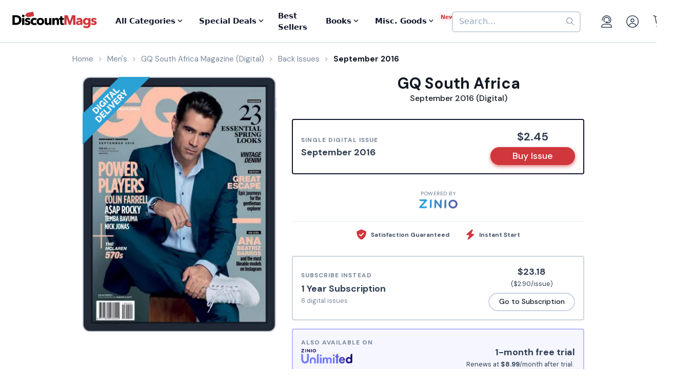

--- FILE ---
content_type: text/html; charset=UTF-8
request_url: https://www.discountmags.com/magazine/gq-south-africa-digital/back-issues?xAjax=Y
body_size: 2117
content:
    <div class="recent-issues" js-module="analytics:ecommerceImpression" data-targets=".recent-issues .slideshow .slide" data-list="Recent Issues" data-track-clicks="false">
        <div class="hidden-sm-up d-flex justify-content-between text-lg text-gray-900">
            <span class="font-weight-bold">Recent Digital Issues</span>

            <a href="https://www.discountmags.com/magazine/gq-south-africa-digital/back-issues">Browse all<i class="fa fa-long-arrow-right ml-2"></i></a>
        </div>
        <h3 class="hidden-sm-down">
                            Recent GQ South Africa Digital Issues
                        <span style="font-size: 12px; line-height: 25px; vertical-align: middle;">
                <a href="https://www.discountmags.com/magazine/gq-south-africa-digital/back-issues">Browse all back issues 
                    <i class="fa fa-long-arrow-right"></i>
                </a>
            </span>
        </h3>
        <div class="divider"></div>
                        <div class="slideshow" js-module="slideshow">
            <div class="slide" data-object-id="3468913" data-object-name="GQ South Africa (Digital)" data-object-price="3">
    <div class="image-holder digital" style="position: relative">
                <a href="https://www.discountmags.com/magazine/gq-south-africa-december-1-2025-digital">
            <img src="https://img.discountmags.com/https%3A%2F%2Fimg.discountmags.com%2Fproducts%2Fextras%2F3468913-gq-south-africa-cover-2025-december-1-issue.jpg%3Fbg%3DFFF%26fit%3Dscale%26h%3D1019%26mark%3DaHR0cHM6Ly9zMy5hbWF6b25hd3MuY29tL2pzcy1hc3NldHMvaW1hZ2VzL2RpZ2l0YWwtZnJhbWUtdjIzLnBuZw%253D%253D%26markpad%3D-40%26pad%3D40%26w%3D775%26s%3D28999072e609a2842ddd49507a89593b?auto=format%2Ccompress&cs=strip&h=413&w=314&s=eaa38fb6acca3ec046db898a2ebf6f5f" width="314" height="413" data-retina-src="https://img.discountmags.com/https%3A%2F%2Fimg.discountmags.com%2Fproducts%2Fextras%2F3468913-gq-south-africa-cover-2025-december-1-issue.jpg%3Fbg%3DFFF%26fit%3Dscale%26h%3D1019%26mark%3DaHR0cHM6Ly9zMy5hbWF6b25hd3MuY29tL2pzcy1hc3NldHMvaW1hZ2VzL2RpZ2l0YWwtZnJhbWUtdjIzLnBuZw%253D%253D%26markpad%3D-40%26pad%3D40%26w%3D775%26s%3D28999072e609a2842ddd49507a89593b?auto=format%2Ccompress&cs=strip&h=826&w=628&s=028148e248d25a9e0164fde363020a2a" alt="GQ South Africa (Digital) Subscription December 1st, 2025 Issue" data-pin-no-hover="true" />
        </a>
    </div>
    <strong class="title-link"><a href="https://www.discountmags.com/magazine/gq-south-africa-december-1-2025-digital">GQ South Africa (Digital)</a></strong>
            <strong class="price">
                                    <span class="issues">December 2025/ January 2026:</span>
                            <span>$3.00</span>
                                </strong>
</div>
            <div class="slide" data-object-id="3416200" data-object-name="GQ South Africa (Digital)" data-object-price="3">
    <div class="image-holder digital" style="position: relative">
                <a href="https://www.discountmags.com/magazine/gq-south-africa-november-1-2025-digital">
            <img src="https://img.discountmags.com/https%3A%2F%2Fimg.discountmags.com%2Fproducts%2Fextras%2F3416200-gq-south-africa-cover-2025-november-1-issue.jpg%3Fbg%3DFFF%26fit%3Dscale%26h%3D1019%26mark%3DaHR0cHM6Ly9zMy5hbWF6b25hd3MuY29tL2pzcy1hc3NldHMvaW1hZ2VzL2RpZ2l0YWwtZnJhbWUtdjIzLnBuZw%253D%253D%26markpad%3D-40%26pad%3D40%26w%3D775%26s%3Dd712ef2b48d57c829c745c3749002666?auto=format%2Ccompress&cs=strip&h=413&w=314&s=85239413bbfa7b0cd3333e926337bd33" width="314" height="413" data-retina-src="https://img.discountmags.com/https%3A%2F%2Fimg.discountmags.com%2Fproducts%2Fextras%2F3416200-gq-south-africa-cover-2025-november-1-issue.jpg%3Fbg%3DFFF%26fit%3Dscale%26h%3D1019%26mark%3DaHR0cHM6Ly9zMy5hbWF6b25hd3MuY29tL2pzcy1hc3NldHMvaW1hZ2VzL2RpZ2l0YWwtZnJhbWUtdjIzLnBuZw%253D%253D%26markpad%3D-40%26pad%3D40%26w%3D775%26s%3Dd712ef2b48d57c829c745c3749002666?auto=format%2Ccompress&cs=strip&h=826&w=628&s=ec7a4549fe6b0785274bddb55998b719" alt="GQ South Africa (Digital) Subscription November 1st, 2025 Issue" data-pin-no-hover="true" />
        </a>
    </div>
    <strong class="title-link"><a href="https://www.discountmags.com/magazine/gq-south-africa-november-1-2025-digital">GQ South Africa (Digital)</a></strong>
            <strong class="price">
                                    <span class="issues">November 2025:</span>
                            <span>$3.00</span>
                                </strong>
</div>
            <div class="slide" data-object-id="3356746" data-object-name="GQ South Africa (Digital)" data-object-price="3.01">
    <div class="image-holder digital" style="position: relative">
                <a href="https://www.discountmags.com/magazine/gq-south-africa-september-1-2025-digital">
            <img src="https://img.discountmags.com/https%3A%2F%2Fimg.discountmags.com%2Fproducts%2Fextras%2F3356746-gq-south-africa-cover-2025-september-1-issue.jpg%3Fbg%3DFFF%26fit%3Dscale%26h%3D1019%26mark%3DaHR0cHM6Ly9zMy5hbWF6b25hd3MuY29tL2pzcy1hc3NldHMvaW1hZ2VzL2RpZ2l0YWwtZnJhbWUtdjIzLnBuZw%253D%253D%26markpad%3D-40%26pad%3D40%26w%3D775%26s%3D22dc005eeecadc51a7a74cdadee7d084?auto=format%2Ccompress&cs=strip&h=413&w=314&s=96d646639f2efc2d09bd1a1f820e21ad" width="314" height="413" data-retina-src="https://img.discountmags.com/https%3A%2F%2Fimg.discountmags.com%2Fproducts%2Fextras%2F3356746-gq-south-africa-cover-2025-september-1-issue.jpg%3Fbg%3DFFF%26fit%3Dscale%26h%3D1019%26mark%3DaHR0cHM6Ly9zMy5hbWF6b25hd3MuY29tL2pzcy1hc3NldHMvaW1hZ2VzL2RpZ2l0YWwtZnJhbWUtdjIzLnBuZw%253D%253D%26markpad%3D-40%26pad%3D40%26w%3D775%26s%3D22dc005eeecadc51a7a74cdadee7d084?auto=format%2Ccompress&cs=strip&h=826&w=628&s=bbd71e3923dcc138d7f26c776224fe87" alt="GQ South Africa (Digital) Subscription September 1st, 2025 Issue" data-pin-no-hover="true" />
        </a>
    </div>
    <strong class="title-link"><a href="https://www.discountmags.com/magazine/gq-south-africa-september-1-2025-digital">GQ South Africa (Digital)</a></strong>
            <strong class="price">
                                    <span class="issues">September/October 2025:</span>
                            <span>$3.01</span>
                                </strong>
</div>
            <div class="slide" data-object-id="3224459" data-object-name="GQ South Africa (Digital)" data-object-price="2.95">
    <div class="image-holder digital" style="position: relative">
                <a href="https://www.discountmags.com/magazine/gq-south-africa-july-1-2025-digital">
            <img src="https://img.discountmags.com/https%3A%2F%2Fimg.discountmags.com%2Fproducts%2Fextras%2F3224459-gq-south-africa-cover-2025-july-1-issue.jpg%3Fbg%3DFFF%26fit%3Dscale%26h%3D1019%26mark%3DaHR0cHM6Ly9zMy5hbWF6b25hd3MuY29tL2pzcy1hc3NldHMvaW1hZ2VzL2RpZ2l0YWwtZnJhbWUtdjIzLnBuZw%253D%253D%26markpad%3D-40%26pad%3D40%26w%3D775%26s%3D2f4c5b0506446686f1ca7aabba3be7cd?auto=format%2Ccompress&cs=strip&h=413&w=314&s=f74228c71945a03e19e15b9e1d2969e5" width="314" height="413" data-retina-src="https://img.discountmags.com/https%3A%2F%2Fimg.discountmags.com%2Fproducts%2Fextras%2F3224459-gq-south-africa-cover-2025-july-1-issue.jpg%3Fbg%3DFFF%26fit%3Dscale%26h%3D1019%26mark%3DaHR0cHM6Ly9zMy5hbWF6b25hd3MuY29tL2pzcy1hc3NldHMvaW1hZ2VzL2RpZ2l0YWwtZnJhbWUtdjIzLnBuZw%253D%253D%26markpad%3D-40%26pad%3D40%26w%3D775%26s%3D2f4c5b0506446686f1ca7aabba3be7cd?auto=format%2Ccompress&cs=strip&h=826&w=628&s=8b3bcb98a29c22f8ce084aacc0bb3b6e" alt="GQ South Africa (Digital) Subscription July 1st, 2025 Issue" data-pin-no-hover="true" />
        </a>
    </div>
    <strong class="title-link"><a href="https://www.discountmags.com/magazine/gq-south-africa-july-1-2025-digital">GQ South Africa (Digital)</a></strong>
            <strong class="price">
                                    <span class="issues">July/August 2025:</span>
                            <span>$2.95</span>
                                </strong>
</div>
            <div class="slide" data-object-id="3181656" data-object-name="GQ South Africa (Digital)" data-object-price="2.93">
    <div class="image-holder digital" style="position: relative">
                <a href="https://www.discountmags.com/magazine/gq-south-africa-june-1-2025-digital">
            <img src="https://img.discountmags.com/https%3A%2F%2Fimg.discountmags.com%2Fproducts%2Fextras%2F3181656-gq-south-africa-cover-2025-june-1-issue.jpg%3Fbg%3DFFF%26fit%3Dscale%26h%3D1019%26mark%3DaHR0cHM6Ly9zMy5hbWF6b25hd3MuY29tL2pzcy1hc3NldHMvaW1hZ2VzL2RpZ2l0YWwtZnJhbWUtdjIzLnBuZw%253D%253D%26markpad%3D-40%26pad%3D40%26w%3D775%26s%3D788dee6780466b7f4d93678b87aad421?auto=format%2Ccompress&cs=strip&h=413&w=314&s=c587ca71abe3a8e98ea19bf96f4097ec" width="314" height="413" data-retina-src="https://img.discountmags.com/https%3A%2F%2Fimg.discountmags.com%2Fproducts%2Fextras%2F3181656-gq-south-africa-cover-2025-june-1-issue.jpg%3Fbg%3DFFF%26fit%3Dscale%26h%3D1019%26mark%3DaHR0cHM6Ly9zMy5hbWF6b25hd3MuY29tL2pzcy1hc3NldHMvaW1hZ2VzL2RpZ2l0YWwtZnJhbWUtdjIzLnBuZw%253D%253D%26markpad%3D-40%26pad%3D40%26w%3D775%26s%3D788dee6780466b7f4d93678b87aad421?auto=format%2Ccompress&cs=strip&h=826&w=628&s=6fc1ee1967bc0ed5b791e55564369fb8" alt="GQ South Africa (Digital) Subscription June 1st, 2025 Issue" data-pin-no-hover="true" />
        </a>
    </div>
    <strong class="title-link"><a href="https://www.discountmags.com/magazine/gq-south-africa-june-1-2025-digital">GQ South Africa (Digital)</a></strong>
            <strong class="price">
                                    <span class="issues">June 2025:</span>
                            <span>$2.93</span>
                                </strong>
</div>
            <div class="slide" data-object-id="2405617" data-object-name="GQ South Africa (Digital)" data-object-price="2.8">
    <div class="image-holder digital" style="position: relative">
                <a href="https://www.discountmags.com/magazine/gq-south-africa-march-1-2025-digital">
            <img src="https://img.discountmags.com/https%3A%2F%2Fimg.discountmags.com%2Fproducts%2Fextras%2F2405617-gq-south-africa-cover-2025-march-1-issue.jpg%3Fbg%3DFFF%26fit%3Dscale%26h%3D1019%26mark%3DaHR0cHM6Ly9zMy5hbWF6b25hd3MuY29tL2pzcy1hc3NldHMvaW1hZ2VzL2RpZ2l0YWwtZnJhbWUtdjIzLnBuZw%253D%253D%26markpad%3D-40%26pad%3D40%26w%3D775%26s%3D225ac4d2c57c3f2ba3f0553d1f4d6602?auto=format%2Ccompress&cs=strip&h=413&w=314&s=096dc7515d541de15e96ab0d6e27770b" width="314" height="413" data-retina-src="https://img.discountmags.com/https%3A%2F%2Fimg.discountmags.com%2Fproducts%2Fextras%2F2405617-gq-south-africa-cover-2025-march-1-issue.jpg%3Fbg%3DFFF%26fit%3Dscale%26h%3D1019%26mark%3DaHR0cHM6Ly9zMy5hbWF6b25hd3MuY29tL2pzcy1hc3NldHMvaW1hZ2VzL2RpZ2l0YWwtZnJhbWUtdjIzLnBuZw%253D%253D%26markpad%3D-40%26pad%3D40%26w%3D775%26s%3D225ac4d2c57c3f2ba3f0553d1f4d6602?auto=format%2Ccompress&cs=strip&h=826&w=628&s=adcd2f07986b643d2d07a21074947b5e" alt="GQ South Africa (Digital) Subscription March 1st, 2025 Issue" data-pin-no-hover="true" />
        </a>
    </div>
    <strong class="title-link"><a href="https://www.discountmags.com/magazine/gq-south-africa-march-1-2025-digital">GQ South Africa (Digital)</a></strong>
            <strong class="price">
                                    <span class="issues">March/April 2025:</span>
                            <span>$2.80</span>
                                </strong>
</div>
            <div class="slide" data-object-id="2185562" data-object-name="GQ South Africa (Digital)" data-object-price="2.78">
    <div class="image-holder digital" style="position: relative">
                <a href="https://www.discountmags.com/magazine/gq-south-africa-december-1-2024-digital">
            <img src="https://img.discountmags.com/https%3A%2F%2Fimg.discountmags.com%2Fproducts%2Fextras%2F2185562-gq-south-africa-cover-2024-december-1-issue.jpg%3Fbg%3DFFF%26fit%3Dscale%26h%3D1019%26mark%3DaHR0cHM6Ly9zMy5hbWF6b25hd3MuY29tL2pzcy1hc3NldHMvaW1hZ2VzL2RpZ2l0YWwtZnJhbWUtdjIzLnBuZw%253D%253D%26markpad%3D-40%26pad%3D40%26w%3D775%26s%3D9ab71f8005ce0799f4f6a73f9629c13f?auto=format%2Ccompress&cs=strip&h=413&w=314&s=a927eeca7e66ec827f3230b6d8d12814" width="314" height="413" data-retina-src="https://img.discountmags.com/https%3A%2F%2Fimg.discountmags.com%2Fproducts%2Fextras%2F2185562-gq-south-africa-cover-2024-december-1-issue.jpg%3Fbg%3DFFF%26fit%3Dscale%26h%3D1019%26mark%3DaHR0cHM6Ly9zMy5hbWF6b25hd3MuY29tL2pzcy1hc3NldHMvaW1hZ2VzL2RpZ2l0YWwtZnJhbWUtdjIzLnBuZw%253D%253D%26markpad%3D-40%26pad%3D40%26w%3D775%26s%3D9ab71f8005ce0799f4f6a73f9629c13f?auto=format%2Ccompress&cs=strip&h=826&w=628&s=235e7ca43620a56db65f0f16cce96219" alt="GQ South Africa (Digital) Subscription December 1st, 2024 Issue" data-pin-no-hover="true" />
        </a>
    </div>
    <strong class="title-link"><a href="https://www.discountmags.com/magazine/gq-south-africa-december-1-2024-digital">GQ South Africa (Digital)</a></strong>
            <strong class="price">
                                    <span class="issues">December 2024/January 2025:</span>
                            <span>$2.78</span>
                                </strong>
</div>
            <div class="slide" data-object-id="1766028" data-object-name="GQ South Africa (Digital)" data-object-price="2.88">
    <div class="image-holder digital" style="position: relative">
                <a href="https://www.discountmags.com/magazine/gq-south-africa-november-1-2024-digital">
            <img src="https://img.discountmags.com/https%3A%2F%2Fimg.discountmags.com%2Fproducts%2Fextras%2F1766028-gq-south-africa-cover-2024-november-1-issue.jpg%3Fbg%3DFFF%26fit%3Dscale%26h%3D1019%26mark%3DaHR0cHM6Ly9zMy5hbWF6b25hd3MuY29tL2pzcy1hc3NldHMvaW1hZ2VzL2RpZ2l0YWwtZnJhbWUtdjIzLnBuZw%253D%253D%26markpad%3D-40%26pad%3D40%26w%3D775%26s%3Dd3186b0edd82b1174af9ee7d55c93a53?auto=format%2Ccompress&cs=strip&h=413&w=314&s=948e1c421b5c1a789ba72163276ec848" width="314" height="413" data-retina-src="https://img.discountmags.com/https%3A%2F%2Fimg.discountmags.com%2Fproducts%2Fextras%2F1766028-gq-south-africa-cover-2024-november-1-issue.jpg%3Fbg%3DFFF%26fit%3Dscale%26h%3D1019%26mark%3DaHR0cHM6Ly9zMy5hbWF6b25hd3MuY29tL2pzcy1hc3NldHMvaW1hZ2VzL2RpZ2l0YWwtZnJhbWUtdjIzLnBuZw%253D%253D%26markpad%3D-40%26pad%3D40%26w%3D775%26s%3Dd3186b0edd82b1174af9ee7d55c93a53?auto=format%2Ccompress&cs=strip&h=826&w=628&s=cf2abf99e38270ed10dc8fc6ddc4b44a" alt="GQ South Africa (Digital) Subscription November 1st, 2024 Issue" data-pin-no-hover="true" />
        </a>
    </div>
    <strong class="title-link"><a href="https://www.discountmags.com/magazine/gq-south-africa-november-1-2024-digital">GQ South Africa (Digital)</a></strong>
            <strong class="price">
                                    <span class="issues">November 2024:</span>
                            <span>$2.88</span>
                                </strong>
</div>
            <div class="slide" data-object-id="1715176" data-object-name="GQ South Africa (Digital)" data-object-price="2.61">
    <div class="image-holder digital" style="position: relative">
                <a href="https://www.discountmags.com/magazine/gq-south-africa-october-1-2024-digital">
            <img src="https://img.discountmags.com/https%3A%2F%2Fimg.discountmags.com%2Fproducts%2Fextras%2F1715176-gq-south-africa-cover-2024-october-1-issue.jpg%3Fbg%3DFFF%26fit%3Dscale%26h%3D1019%26mark%3DaHR0cHM6Ly9zMy5hbWF6b25hd3MuY29tL2pzcy1hc3NldHMvaW1hZ2VzL2RpZ2l0YWwtZnJhbWUtdjIzLnBuZw%253D%253D%26markpad%3D-40%26pad%3D40%26w%3D775%26s%3D1e1924ef6690b7c8a1afa21a452b5b73?auto=format%2Ccompress&cs=strip&h=413&w=314&s=80fb8c3344d5208245632253748918c9" width="314" height="413" data-retina-src="https://img.discountmags.com/https%3A%2F%2Fimg.discountmags.com%2Fproducts%2Fextras%2F1715176-gq-south-africa-cover-2024-october-1-issue.jpg%3Fbg%3DFFF%26fit%3Dscale%26h%3D1019%26mark%3DaHR0cHM6Ly9zMy5hbWF6b25hd3MuY29tL2pzcy1hc3NldHMvaW1hZ2VzL2RpZ2l0YWwtZnJhbWUtdjIzLnBuZw%253D%253D%26markpad%3D-40%26pad%3D40%26w%3D775%26s%3D1e1924ef6690b7c8a1afa21a452b5b73?auto=format%2Ccompress&cs=strip&h=826&w=628&s=2b621e3378699587fd8d4d60f9648c7b" alt="GQ South Africa (Digital) Subscription October 1st, 2024 Issue" data-pin-no-hover="true" />
        </a>
    </div>
    <strong class="title-link"><a href="https://www.discountmags.com/magazine/gq-south-africa-october-1-2024-digital">GQ South Africa (Digital)</a></strong>
            <strong class="price">
                                    <span class="issues">October 2024:</span>
                            <span>$2.61</span>
                                </strong>
</div>
            <div class="slide" data-object-id="1443578" data-object-name="GQ South Africa (Digital)" data-object-price="2.66">
    <div class="image-holder digital" style="position: relative">
                <a href="https://www.discountmags.com/magazine/gq-south-africa-august-1-2024-digital">
            <img src="https://img.discountmags.com/https%3A%2F%2Fimg.discountmags.com%2Fproducts%2Fextras%2F1443578-gq-south-africa-cover-2024-august-1-issue.jpg%3Fbg%3DFFF%26fit%3Dscale%26h%3D1019%26mark%3DaHR0cHM6Ly9zMy5hbWF6b25hd3MuY29tL2pzcy1hc3NldHMvaW1hZ2VzL2RpZ2l0YWwtZnJhbWUtdjIzLnBuZw%253D%253D%26markpad%3D-40%26pad%3D40%26w%3D775%26s%3Da3b37af436ced8fbfd1d258939109953?auto=format%2Ccompress&cs=strip&h=413&w=314&s=2c72d815c6bf656d9d040e4086c0ce35" width="314" height="413" data-retina-src="https://img.discountmags.com/https%3A%2F%2Fimg.discountmags.com%2Fproducts%2Fextras%2F1443578-gq-south-africa-cover-2024-august-1-issue.jpg%3Fbg%3DFFF%26fit%3Dscale%26h%3D1019%26mark%3DaHR0cHM6Ly9zMy5hbWF6b25hd3MuY29tL2pzcy1hc3NldHMvaW1hZ2VzL2RpZ2l0YWwtZnJhbWUtdjIzLnBuZw%253D%253D%26markpad%3D-40%26pad%3D40%26w%3D775%26s%3Da3b37af436ced8fbfd1d258939109953?auto=format%2Ccompress&cs=strip&h=826&w=628&s=34f688bc16c263354a4a5e7f109a4926" alt="GQ South Africa (Digital) Subscription August 1st, 2024 Issue" data-pin-no-hover="true" />
        </a>
    </div>
    <strong class="title-link"><a href="https://www.discountmags.com/magazine/gq-south-africa-august-1-2024-digital">GQ South Africa (Digital)</a></strong>
            <strong class="price">
                                    <span class="issues">August 2024:</span>
                            <span>$2.66</span>
                                </strong>
</div>
    </div>
    </div>


--- FILE ---
content_type: text/html; charset=utf-8
request_url: https://www.google.com/recaptcha/api2/aframe
body_size: -84
content:
<!DOCTYPE HTML><html><head><meta http-equiv="content-type" content="text/html; charset=UTF-8"></head><body><script nonce="b6zwICTtRUipPb4XuVyieA">/** Anti-fraud and anti-abuse applications only. See google.com/recaptcha */ try{var clients={'sodar':'https://pagead2.googlesyndication.com/pagead/sodar?'};window.addEventListener("message",function(a){try{if(a.source===window.parent){var b=JSON.parse(a.data);var c=clients[b['id']];if(c){var d=document.createElement('img');d.src=c+b['params']+'&rc='+(localStorage.getItem("rc::a")?sessionStorage.getItem("rc::b"):"");window.document.body.appendChild(d);sessionStorage.setItem("rc::e",parseInt(sessionStorage.getItem("rc::e")||0)+1);localStorage.setItem("rc::h",'1769657917451');}}}catch(b){}});window.parent.postMessage("_grecaptcha_ready", "*");}catch(b){}</script></body></html>